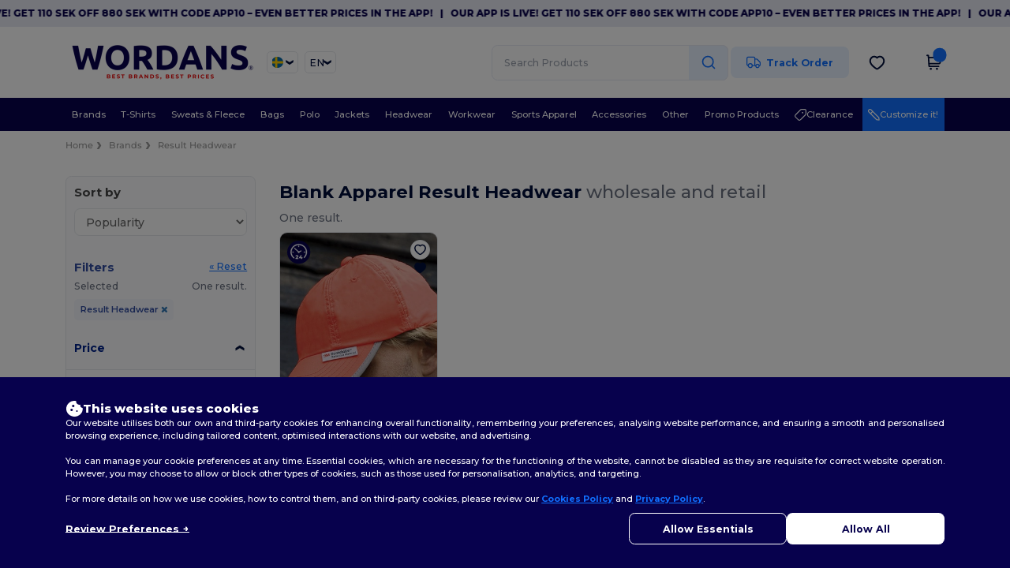

--- FILE ---
content_type: text/css
request_url: https://assets.wordans.se/assets/range-slider-dd6f2f55b278c40f6282470ed1012642492779807d37e1d8d0f0a3e630cb92b4.css
body_size: -7
content:
.range-slider-box{display:flex;flex-direction:column-reverse!important;margin-top:1rem}.labels-row{margin-top:1rem;justify-content:space-between!important;label{margin:0}}.max-label,.min-label{display:none!important}.generated-label,.max-label,.min-label{font-size:1.2rem!important}


--- FILE ---
content_type: application/javascript
request_url: https://assets.wordans.se/assets/plp-b42765d0a7663a6257042a8f202f0974d763b8948ee1561f94f63557db4cd349.js
body_size: 581
content:
var filterOrder=["select","category","brand","style","gender","color","size","option","grammage","weight","warehouse","attribute"],filterTypes={c:"category",b:"brand",s:"style",g:"gender",m:"color",x:"size",o:"option",grammage:"grammage",weight:"weight",ww:"warehouse",a:"attribute",select:"select"};document.addEventListener("alpine:init",()=>{Alpine.store("plp",{filtersOpen:!1,getBasePath(){const e=new URL(window.location.href).pathname.split("/").filter(Boolean);return"select"===e[0]?`/${e.slice(0,2).join("/")}`:""},toggleFilter(e,t){const r=e.replace("/",""),o=this.isSlugInUrl(r),i=this.getFilterSlugs(),n=i[t];if(o){const t=window.location.href.replace(e,"");this.getFilteredProducts(t)}else{n&&n.push(r),n||(i[t]=[r]);const e=this.buildFiltersUrl(i),o=new URL(window.location.href),l=this.getBasePath();o.pathname=l?`${l}/${e}`:`/${e}`,o.search=window.location.search,this.getFilteredProducts(o.toString())}},buildFiltersUrl:e=>filterOrder.reduce((t,r)=>{const o=e[r];return o&&o.forEach(e=>t.push(e)),t},[]).join("/"),isSlugInUrl:e=>Boolean(window.location.href.match(e)),getFilterSlugs:(e=window.location.href)=>new URL(e).pathname.split("/").filter(Boolean).reduce((e,t)=>{const r=t.match(/-([a-z]+)/g);if(!r)return e;const o=r.pop(),i=filterTypes[o.replace("-","")],n=e[i]||[];return n.push(t),{...e,[i]:n}},{}),getFilteredProducts(e){jQuery.pjax({url:e,container:"#pjax-container",timeout:1e4,scrollTo:!1})},setPrice(e,t){const r=PARAM_PRICE_MIN,o=PARAM_PRICE_MAX,i=new URL(window.location.href),n=i.searchParams;n.delete(r),n.delete(o),n.append(r,e),n.append(o,t),jQuery.pjax.reload({url:i.toString(),container:"#pjax-container",timeout:1e4,scrollTo:!1})},addSortFilter(e,t){const r=new URL(window.location.href),o=r.searchParams;o.delete(e),o.append(e,t),jQuery.pjax.reload({url:r.toString(),container:"#pjax-container",timeout:1e4,scrollTo:!1})},resetFilters(){this.getFilteredProducts(ROOT_URL)}})}),jQuery(window).on("load",()=>{document.querySelector("tc-range-slider")});

--- FILE ---
content_type: image/svg+xml
request_url: https://assets.wordans.se/assets/wordans_2024/header/profile_icon-3932314e32369385d865445ae29000e7605079a2990f4e00bcb7b0eb5982b1e5.svg
body_size: 378
content:
<svg width="18" height="20" viewBox="0 0 18 20" fill="none" xmlns="http://www.w3.org/2000/svg">
<path d="M16.8153 18.2578C16.8153 16.9198 16.8153 16.2508 16.65 15.7064C16.2777 14.4807 15.3173 13.5216 14.0901 13.1498C13.5451 12.9846 12.8752 12.9846 11.5356 12.9846H6.7358C5.39612 12.9846 4.72628 12.9846 4.18122 13.1498C2.95402 13.5216 1.99367 14.4807 1.6214 15.7064C1.45605 16.2508 1.45605 16.9198 1.45605 18.2578M13.4555 5.31446C13.4555 7.69727 11.5214 9.62892 9.13568 9.62892C6.74992 9.62892 4.81589 7.69727 4.81589 5.31446C4.81589 2.93165 6.74992 1 9.13568 1C11.5214 1 13.4555 2.93165 13.4555 5.31446Z" stroke="#000E3A" stroke-width="2" stroke-linecap="round" stroke-linejoin="round"/>
</svg>
